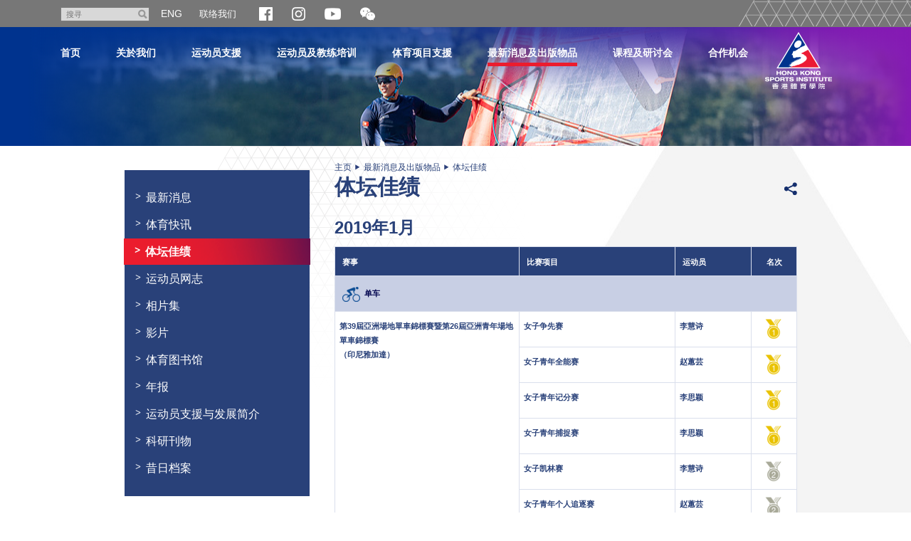

--- FILE ---
content_type: text/html; charset=utf-8
request_url: https://www.hksi.org.hk/sc/publication/sporting-achievements/jan-2019
body_size: 9310
content:
<!DOCTYPE html>
<!--[if lt IE 7]>      <html class="no-js lt-ie9 lt-ie8 lt-ie7" lang="zh-Hans"> <![endif]-->
<!--[if IE 7]>         <html class="no-js lt-ie9 lt-ie8" lang="zh-Hans"> <![endif]-->
<!--[if IE 8]>         <html class="no-js lt-ie9" lang="zh-Hans"> <![endif]-->
<!--[if gt IE 8]><!--> <html class="no-js lang-sc" lang="zh-Hans"> <!--<![endif]-->
<head>
    <meta charset="utf-8">
    <meta http-equiv="X-UA-Compatible" content="IE=edge">
    <meta name="viewport" content="width=device-width, initial-scale=1, shrink-to-fit=no">
    <meta name="format-detection" content="telephone=no" />
    <link rel="apple-touch-icon" sizes="180x180" href="/assets/img/favicon/apple-touch-icon.png">
    <link rel="icon" type="image/png" sizes="32x32" href="/assets/img/favicon/favicon-32x32.png">
    <link rel="icon" type="image/png" sizes="16x16" href="/assets/img/favicon/favicon-16x16.png">
    <link rel="manifest" href="/assets/img/favicon/site.webmanifest">
    <link rel="shortcut icon" href="/assets/img/favicon/favicon.ico">
    <meta name="apple-mobile-web-app-title" content="HKSI">
    <meta name="application-name" content="HKSI">
    <meta name="msapplication-TileColor" content="#9067e8">
    <meta name="msapplication-config" content="/assets/img/favicon/browserconfig.xml">
    <meta name="theme-color" content="#ffffff">
    <meta name="google" content="notranslate" />
    <base href="//www.hksi.org.hk/sc/" />
<!--[if lt IE 10]>
<script src="/assets/js/theorigo/base_href_fix.js" type="text/javascript"></script>
<![endif]-->
    <title>2019年1月 - 体坛佳绩 - 最新消息及出版物品 - 香港体育学院</title>
    <meta name="keywords" content="Hong Kong Sports Institute - Identify sports talents, sports training and elite coaching">
	    <meta  property="og:url" content="https://www.hksi.org.hk/sc/publication/sporting-achievements/jan-2019" /><meta  name="twitter:card" content="summary" /><meta  name="twitter:image" content="https://www.hksi.org.hk/assets/img/share_img.jpg" /><meta  property="og:image" content="https://www.hksi.org.hk/assets/img/share_img.jpg" /><meta  property="og:image:width" content="400" /><meta  property="og:image:height" content="400" /><meta  name="twitter:title" content="2019年1月 - 体坛佳绩 - 最新消息及出版物品 - 香港体育学院" /><meta  property="og:title" content="2019年1月 - 体坛佳绩 - 最新消息及出版物品 - 香港体育学院" />        <link rel="stylesheet" href="/assets/css/style.css?1756448509" media="all" >
	<link rel="stylesheet" href="/assets/css/print.css?1756448509" media="print" >
	    <!--[if lt IE 11]>
    <script src="/assets/js/lib/ie10-viewport-bug-workaround.min.js"></script>
    <![endif]-->
    <!--[if lt IE 9]>
    <script src="/assets/js/lib/html5shiv.js" type="text/javascript"></script>
    <![endif]-->
    <script src="/assets/js/lib/default.min.js"></script>
<script src="https://www.google.com/recaptcha/api.js?hl=en"></script>
    <!-- Google Analytics -->
<script>
(function(i,s,o,g,r,a,m){i['GoogleAnalyticsObject']=r;i[r]=i[r]||function(){
(i[r].q=i[r].q||[]).push(arguments)},i[r].l=1*new Date();a=s.createElement(o),
m=s.getElementsByTagName(o)[0];a.async=1;a.src=g;m.parentNode.insertBefore(a,m)
})(window,document,'script','//www.google-analytics.com/analytics.js','ga');
ga('create', 'UA-57615209-2', 'auto', {'name': 'tracker0'});
ga('tracker0.send', 'pageview');
</script>
</head>
<body class="lang-sc">
<div class="wrapper inner">
  <header class="page-head js-sticky-menu">
    <a class="sr-only" id="skip" href="/sc/publication/sporting-achievements/jan-2019#main">跳至主内容</a>
    <!-- announcement -->    <!-- Header Start -->
  <div class="tools">
    <div class="header-container">
      <div class="btn-menu-trigger-container visible-sm-block visible-xs-block">        
        <a class="btn-menu-trigger" id="btn-responsive-menu" href="javascript:;">
          <i class="fa fa-bars">
              <span class="sr-only">开关选单</span>
          </i>
        </a>           
      </div>
      
      <ul class="clearfix"> 
        <li class="search">
          <form class="search-form clearfix" method="get" action="//www.google.com/cse">
            <input class="search-box" type="text" name="q" placeholder="搜寻" title="搜寻" >
            <button class="btn-search glyphicon glyphicon-search" type="submit"><span class="sr-only">搜寻</span></button>
            <input type="hidden" name="cx" value="015448167718002291489:ytc4ffeqftm">
            <input type="hidden" name="ie" value="UTF-8">
          </form>    
        </li> 
        <li class="lang">
                      <a href="/publication/sporting-achievements/jan-2019/">ENG</a>                  </li>
        <li class="contact">
          <ul class="ul_lv1"><li class="li_lv1" ><a class="href_lv1" href="/sc/contact-us" ><span class="text_lv1">联络我们</span></a></li></ul>        </li>
        <li class="dropdown dropdown--social-media visible-xxs-inline-block">
          <a class="dropdown-btn" role="button" data-toggle="dropdown" aria-expanded="false">
            <img src="/assets/img/icon-socialmedia.png" srcset="/assets/img/icon-socialmedia.png 1x, /assets/img/icon-socialmedia-2x.png 2x" alt="Social Media" />
          </a>
            <div class="dropdown-menu dropdown-menu--social-media" aria-labelledby="dropdown-social-media">
              <ul>
                <li class="social-icon"><a href="https://www.facebook.com/hksportsinstitute/" target="_blank" rel="noopener"><img src="/assets/img/icon-facebook.png" srcset="/assets/img/icon-facebook.png 1x, /assets/img/icon-facebook-2x.png 2x" alt="Facebook" /></a></li>
                <li class="social-icon"><a href="https://www.instagram.com/hksportsinstitute/" target="_blank" rel="noopener"><img src="/assets/img/icon-instagram.png" srcset="/assets/img/icon-instagram.png 1x, /assets/img/icon-instagram-2x.png 2x" alt="Instagram" /></a></li>
                <li class="social-icon"><a href="https://www.youtube.com/channel/UCbb5A1FgKueoaiO03k_kVfw" target="_blank" rel="noopener"><img src="/assets/img/icon-youtube.png" srcset="/assets/img/icon-youtube.png 1x, /assets/img/icon-youtube-2x.png 2x" alt="Youtube" /></a></li>
                <li class="social-icon dropdown dropdown--wechat">
                    <a class="dropdown-btn dropdown-btn--wechat" role="button" data-toggle="dropdown" aria-expanded="false">
                      <span class="sr-only">开合微信二维码</span>
                      <svg class="icon-svg icon-svg--wechat" width="21" height="21" viewBox="0 0 32 32">
                        <path fill="#fff" d="M22.24 11.264c-2.976 0.16-5.568 1.056-7.648 3.104-2.112 2.048-3.104 4.576-2.816 7.68-1.184-0.128-2.24-0.288-3.296-0.384-0.352-0.032-0.8 0.032-1.12 0.192-1.024 0.576-2.016 1.248-3.2 1.984 0.224-0.992 0.352-1.824 0.608-2.656 0.192-0.608 0.096-0.928-0.448-1.344-3.584-2.496-5.088-6.272-3.936-10.144 1.024-3.584 3.584-5.76 7.040-6.912 4.768-1.536 10.080 0.032 12.96 3.808 1.056 1.344 1.696 2.88 1.856 4.672zM8.576 10.080c0-0.736-0.608-1.376-1.344-1.376-0.736-0.032-1.344 0.544-1.376 1.28s0.544 1.344 1.312 1.376c0.736 0 1.376-0.576 1.408-1.28zM15.68 8.704c-0.704 0-1.344 0.64-1.312 1.344 0 0.736 0.608 1.312 1.376 1.312 0.736 0 1.312-0.608 1.312-1.344s-0.608-1.344-1.376-1.312zM28.896 29.792c-0.928-0.416-1.792-1.056-2.72-1.152-0.896-0.096-1.856 0.448-2.816 0.544-2.912 0.288-5.536-0.512-7.68-2.496-4.096-3.808-3.52-9.6 1.216-12.704 4.224-2.784 10.4-1.856 13.376 1.984 2.592 3.328 2.272 7.776-0.896 10.592-0.896 0.8-1.248 1.472-0.64 2.528 0.096 0.224 0.096 0.448 0.16 0.704zM18.208 19.424c0.576 0 1.088-0.448 1.12-1.056 0-0.64-0.48-1.152-1.12-1.152-0.608 0-1.152 0.544-1.12 1.152 0.032 0.576 0.512 1.056 1.12 1.056zM25.088 17.216c-0.576 0-1.056 0.48-1.088 1.056-0.032 0.64 0.48 1.152 1.088 1.152s1.088-0.448 1.088-1.056c0.032-0.64-0.448-1.152-1.088-1.152z"></path>
                      </svg>
                    </a> 
                    <div class="dropdown-menu text-center" aria-labelledby="dropdown-wechat">
                      <div class="text-center">
                      <img class="wechat-qr" src="/assets/img/hksi_qr.jpg" alt="关注香港体育学院微信公众号">
                        ID: hksportsinstitute
                      </div>
                    </div>                      
                </li>
              </ul>
            </div>
        </li>



            <li class="social-icon social-icon--md"><a href="https://www.facebook.com/hksportsinstitute/" target="_blank" rel="noopener"><img src="/assets/img/icon-facebook.png" srcset="/assets/img/icon-facebook.png 1x, /assets/img/icon-facebook-2x.png 2x" alt="Facebook" /></a></li>
            <li class="social-icon social-icon--md"><a href="https://www.instagram.com/hksportsinstitute/" target="_blank" rel="noopener"><img src="/assets/img/icon-instagram.png" srcset="/assets/img/icon-instagram.png 1x, /assets/img/icon-instagram-2x.png 2x" alt="Instagram" /></a></li>
            <li class="social-icon social-icon--md"><a href="https://www.youtube.com/channel/UCbb5A1FgKueoaiO03k_kVfw" target="_blank" rel="noopener"><img src="/assets/img/icon-youtube.png" srcset="/assets/img/icon-youtube.png 1x, /assets/img/icon-youtube-2x.png 2x" alt="Youtube" /></a></li>
            <li class="social-icon dropdown dropdown--wechat social-icon--md">
                <a class="dropdown-btn dropdown-btn--wechat" role="button" data-toggle="dropdown" aria-expanded="false">
                <span class="sr-only">开合微信二维码</span>
                  <svg class="icon-svg icon-svg--wechat" width="21" height="21" viewBox="0 0 32 32">
                    <path fill="#fff" d="M22.24 11.264c-2.976 0.16-5.568 1.056-7.648 3.104-2.112 2.048-3.104 4.576-2.816 7.68-1.184-0.128-2.24-0.288-3.296-0.384-0.352-0.032-0.8 0.032-1.12 0.192-1.024 0.576-2.016 1.248-3.2 1.984 0.224-0.992 0.352-1.824 0.608-2.656 0.192-0.608 0.096-0.928-0.448-1.344-3.584-2.496-5.088-6.272-3.936-10.144 1.024-3.584 3.584-5.76 7.040-6.912 4.768-1.536 10.080 0.032 12.96 3.808 1.056 1.344 1.696 2.88 1.856 4.672zM8.576 10.080c0-0.736-0.608-1.376-1.344-1.376-0.736-0.032-1.344 0.544-1.376 1.28s0.544 1.344 1.312 1.376c0.736 0 1.376-0.576 1.408-1.28zM15.68 8.704c-0.704 0-1.344 0.64-1.312 1.344 0 0.736 0.608 1.312 1.376 1.312 0.736 0 1.312-0.608 1.312-1.344s-0.608-1.344-1.376-1.312zM28.896 29.792c-0.928-0.416-1.792-1.056-2.72-1.152-0.896-0.096-1.856 0.448-2.816 0.544-2.912 0.288-5.536-0.512-7.68-2.496-4.096-3.808-3.52-9.6 1.216-12.704 4.224-2.784 10.4-1.856 13.376 1.984 2.592 3.328 2.272 7.776-0.896 10.592-0.896 0.8-1.248 1.472-0.64 2.528 0.096 0.224 0.096 0.448 0.16 0.704zM18.208 19.424c0.576 0 1.088-0.448 1.12-1.056 0-0.64-0.48-1.152-1.12-1.152-0.608 0-1.152 0.544-1.12 1.152 0.032 0.576 0.512 1.056 1.12 1.056zM25.088 17.216c-0.576 0-1.056 0.48-1.088 1.056-0.032 0.64 0.48 1.152 1.088 1.152s1.088-0.448 1.088-1.056c0.032-0.64-0.448-1.152-1.088-1.152z"></path>
                  </svg>
                </a> 
                <div class="dropdown-menu text-center" aria-labelledby="dropdown-wechat">
                  <div class="text-center">
                  <img class="wechat-qr" src="/assets/img/hksi_qr.jpg" alt="关注香港体育学院微信公众号">
                    ID: hksportsinstitute
                  </div>
                </div>                      
            </li>

        <!-- <li class="social">
          <a href="javascript:;" class="btn-share"><img src="/assets/img/icon_share.png" width="15" height="15" alt="Share" /></a> 
          <div class="share-area">
                        <ul>
              <li><a href="https://www.facebook.com/sharer/sharer.php?u=https://www.hksi.org.hk" class="share-fb" target="_blank">Facebook</a></li>
              <li><a href="https://twitter.com/intent/tweet?text=Hong+Kong+Sports+Institute+-+Identify+sports+talents%2C+sports+training+and+elite+coaching&amp;url=https://www.hksi.org.hk&amp;source=&amp;related=&amp;via=%E9%A6%99%E6%B8%AF%E4%BD%93%E8%82%B2%E5%AD%A6%E9%99%A2" class="share-twitter" target="_blank">Twitter</a></li>
              <li><a href="mailto:?subject=%E9%A6%99%E6%B8%AF%E4%BD%93%E8%82%B2%E5%AD%A6%E9%99%A2&amp;body=Hong+Kong+Sports+Institute+-+Identify+sports+talents%2C+sports+training+and+elite+coaching" class="share-mail" target="_blank">Email</a></li>
            </ul>
          </div>      
        </li> -->


      </ul>
            <div class="mobile-search visible-sm-inline-block visible-xs-inline-block clearfix">
        <a class="search-toggle fa fa-search " href="javascript:;"><span class="sr-only">开关搜寻</span></a>   
        <form class="search-form clearfix" method="get" action="//www.google.com/cse">
          <input class="search-box" type="text" name="q" placeholder="搜寻" title="搜寻" >
          <button class="btn-search glyphicon glyphicon-search" type="submit"><span class="sr-only">搜寻</span></button>
          <input type="hidden" name="cx" value="015448167718002291489:ytc4ffeqftm">
          <input type="hidden" name="ie" value="UTF-8">
        </form>
      </div>
      <div>
            <a class="logo-mobile visible-sm visible-xs" href="/sc"> 
              <img src="/assets/img/logo-mobi-2x.png" alt="香港体育学院" /> 
            </a> 
      </div>

    </div>
  </div>

<!-- Header End -->
    <div class="main-menu-wrap">
      <nav class="main-menu-container header-container" id="main-menu"><ul class="main-menu clearfix"><li class="main-menu__item lv1" ><a class="main-menu__link lv1" href="https://www.hksi.org.hk/sc/" ><span class="text_lv1">首页</span></a></li><li class="main-menu__item lv1 submenu_lv1" ><a class="main-menu__link lv1" href="/sc/hksi" ><span class="text_lv1">关於我们</span></a><ul class="main-menu__list lv2"><li class="main-menu__item lv2" ><a class="main-menu__link lv2" href="/sc/hksi/vision-mission-values" ><span class="text_lv2">愿景、使命、价值</span></a></li><li class="main-menu__item lv2" ><a class="main-menu__link lv2" href="/sc/hksi/objectives" ><span class="text_lv2">工作范围</span></a></li><li class="main-menu__item lv2 submenu_lv2" ><a class="main-menu__link lv2" href="/sc/hksi/board-of-directors-committees" ><span class="text_lv2">董事局及委员会</span></a><ul class="main-menu__list lv3"><li class="main-menu__item lv3" ><a class="main-menu__link lv3" href="/sc/hksi/board-of-directors-committees/board-of-directors" ><span class="text_lv3">董事局成员</span></a></li><li class="main-menu__item lv3" ><a class="main-menu__link lv3" href="/sc/hksi/board-of-directors-committees/committee-membership" ><span class="text_lv3">委员会成员名单</span></a></li><li class="main-menu__item lv3" ><a class="main-menu__link lv3" href="/sc/hksi/board-of-directors-committees/board-committee-structure" ><span class="text_lv3">董事局 / 委員會架構</span></a></li></ul></li><li class="main-menu__item lv2" ><a class="main-menu__link lv2" href="/sc/hksi/organisational-structure" ><span class="text_lv2">组织架构</span></a></li><li class="main-menu__item lv2" ><a class="main-menu__link lv2" href="/sc/hksi/hksi-staff-code-of-ethics" ><span class="text_lv2">体院员工专业操守</span></a></li><li class="main-menu__item lv2" ><a class="main-menu__link lv2" href="/sc/hksi/measures-on-the-promotion-of-racial-equality" ><span class="text_lv2">促进种族平等的措施</span></a></li><li class="main-menu__item lv2" ><a class="main-menu__link lv2" href="/sc/hksi/staff-directory" ><span class="text_lv2">职员通讯录</span></a></li><li class="main-menu__item lv2" ><a class="main-menu__link lv2" href="https://www.hksi.org.hk/sc/contact-us/" ><span class="text_lv2">位置</span></a></li></ul></li><li class="main-menu__item lv1 submenu_lv1" ><a class="main-menu__link lv1" href="/sc/support-to-athletes" >运动员支援</a><ul class="main-menu__list lv2"><li class="main-menu__item lv2" ><a class="main-menu__link lv2" href="/sc/support-to-athletes/road-to-becoming-an-elite-athlete" ><span class="text_lv2">踏上精英运动员之路</span></a></li><li class="main-menu__item lv2 submenu_lv2" ><a class="main-menu__link lv2" href="/sc/support-to-athletes/sports-scholarship-scheme" ><span class="text_lv2">运动员奖学金计划</span></a><ul class="main-menu__list lv3"><li class="main-menu__item lv3" ><a class="main-menu__link lv3" href="/sc/recipient-list/list-of-elite-and-junior-sports-scholarship-athletes-2025-26" ><span class="text_lv3">精英运动员奖学金计划名单</span></a></li><li class="main-menu__item lv3" ><a class="main-menu__link lv3" href="/sc/recipient-list/list-of-potential-sports-scholarship-athletes-2025-26" ><span class="text_lv3">潛質運動員獎學金計劃名單</span></a></li></ul></li><li class="main-menu__item lv2 submenu_lv2" ><a class="main-menu__link lv2" href="/sc/support-to-athletes/athlete-lifestyle-support" ><span class="text_lv2">运动员教育及个人发展支援</span></a><ul class="main-menu__list lv3"><li class="main-menu__item lv3" ><a class="main-menu__link lv3" href="/sc/support-to-athletes/athlete-lifestyle-support/secondary-education-support" ><span class="text_lv3">中学教育支援</span></a></li><li class="main-menu__item lv3" ><a class="main-menu__link lv3" href="/sc/support-to-athletes/athlete-lifestyle-support/tertiary-education-support" ><span class="text_lv3">专上教育支援</span></a></li></ul></li><li class="main-menu__item lv2 submenu_lv2" ><a class="main-menu__link lv2" href="/sc/support-to-athletes/financial-support" ><span class="text_lv2">财政资助</span></a><ul class="main-menu__list lv3"><li class="main-menu__item lv3" ><a class="main-menu__link lv3" href="/sc/support-to-athletes/financial-support/direct-financial-support" ><span class="text_lv3">直接财政资助</span></a></li><li class="main-menu__item lv3" ><a class="main-menu__link lv3" href="/sc/support-to-athletes/financial-support/jockey-club-world-championships-performance-scheme" ><span class="text_lv3">赛马会世界锦标赛奖励计划</span></a></li><li class="main-menu__item lv3" ><a class="main-menu__link lv3" href="/sc/support-to-athletes/financial-support/fund-for-athletes" ><span class="text_lv3">为运动员而设基金</span></a></li><li class="main-menu__item lv3" ><a class="main-menu__link lv3" href="/sc/support-to-athletes/financial-support/disabled-sports-elite-training-programme" ><span class="text_lv3">残疾运动员精英培训计划</span></a></li></ul></li><li class="main-menu__item lv2 submenu_lv2" ><a class="main-menu__link lv2" href="/sc/support-to-athletes/awards" ><span class="text_lv2">奖励计划</span></a><ul class="main-menu__list lv3"><li class="main-menu__item lv3" ><a class="main-menu__link lv3" href="/sc/support-to-athletes/awards/hong-kong-jockey-club-athlete-incentive-awards-scheme" ><span class="text_lv3">赛马会优秀运动员奖励计划</span></a></li><li class="main-menu__item lv3" ><a class="main-menu__link lv3" href="/sc/support-to-athletes/awards/outstanding-junior-athlete-awards" ><span class="text_lv3">善德基金会杰出青少年运动员选举</span></a></li></ul></li></ul></li><li class="main-menu__item lv1 submenu_lv1" ><a class="main-menu__link lv1" href="/sc/training-the-athletes" >运动员及教练培训</a><ul class="main-menu__list lv2"><li class="main-menu__item lv2 submenu_lv2" ><a class="main-menu__link lv2" href="/sc/training-the-athletes/high-performance-coaching" ><span class="text_lv2">精英教练</span></a><ul class="main-menu__list lv3"><li class="main-menu__item lv3" ><a class="main-menu__link lv3" href="/sc/training-the-athletes/high-performance-coaching/hksi-coaching-code-of-ethics" ><span class="text_lv3">体院教練专业守则</span></a></li></ul></li><li class="main-menu__item lv2 submenu_lv2" ><a class="main-menu__link lv2" href="/sc/training-the-athletes/coach-education" ><span class="text_lv2">教练培训</span></a><ul class="main-menu__list lv3"><li class="main-menu__item lv3" ><a class="main-menu__link lv3" href="/sc/training-the-athletes/coach-education/coach-education-programme" ><span class="text_lv3">教练培训计划</span></a></li><li class="main-menu__item lv3" ><a class="main-menu__link lv3" href="/sc/training-the-athletes/coach-education/coach-recognition-programme" ><span class="text_lv3">教练奖励计划</span></a></li><li class="main-menu__item lv3" ><a class="main-menu__link lv3" href="/sc/training-the-athletes/coach-education/subvention-to-nsas" ><span class="text_lv3">体育总会拨款</span></a></li><li class="main-menu__item lv3" ><a class="main-menu__link lv3" href="/sc/training-the-athletes/coach-education/coaches-code-of-conduct" ><span class="text_lv3">教练守则</span></a></li><li class="main-menu__item lv3" ><a class="main-menu__link lv3" href="/sc/training-the-athletes/coach-education/accredited-coach-renewal-scheme" ><span class="text_lv3">认可教练续领计划</span></a></li></ul></li><li class="main-menu__item lv2 submenu_lv2" ><a class="main-menu__link lv2" href="/sc/training-the-athletes/elite-training-science-technology" ><span class="text_lv2">精英训练科技</span></a><ul class="main-menu__list lv3"><li class="main-menu__item lv3" ><a class="main-menu__link lv3" href="/sc/training-the-athletes/elite-training-science-technology/scientific-conditioning-centre" ><span class="text_lv3">体能科学训练中心</span></a></li><li class="main-menu__item lv3" ><a class="main-menu__link lv3" href="/sc/training-the-athletes/elite-training-science-technology/sports-biomechanics-technology-centre" ><span class="text_lv3">运动生物力学及科技中心</span></a></li><li class="main-menu__item lv3" ><a class="main-menu__link lv3" href="/sc/training-the-athletes/elite-training-science-technology/sports-information-and-external-affairs-centre" ><span class="text_lv3">体育资讯及对外事务中心</span></a></li><li class="main-menu__item lv3" ><a class="main-menu__link lv3" href="/sc/training-the-athletes/elite-training-science-technology/talent-identification-and-development-unit" ><span class="text_lv3">运动选材及发展计划</span></a></li></ul></li><li class="main-menu__item lv2 submenu_lv2" ><a class="main-menu__link lv2" href="/sc/training-the-athletes/sports-medicine" ><span class="text_lv2">运动医学</span></a><ul class="main-menu__list lv3"><li class="main-menu__item lv3" ><a class="main-menu__link lv3" href="/sc/training-the-athletes/sports-medicine/sport-nutrition-monitoring-centre" ><span class="text_lv3">运动营养及监控中心</span></a></li><li class="main-menu__item lv3" ><a class="main-menu__link lv3" href="/sc/training-the-athletes/sports-medicine/sport-psychology-monitoring-centre" ><span class="text_lv3">运动心理中心</span></a></li><li class="main-menu__item lv3" ><a class="main-menu__link lv3" href="/sc/training-the-athletes/sports-medicine/sports-medicine-centre" ><span class="text_lv3">运动医学中心</span></a></li></ul></li></ul></li><li class="main-menu__item lv1 submenu_lv1" ><a class="main-menu__link lv1" href="/sc/support-to-sports" >体育项目支援</a><ul class="main-menu__list lv2"><li class="main-menu__item lv2 submenu_lv2" ><a class="main-menu__link lv2" href="/sc/support-to-sports/tier-a-tier-b-sports" ><span class="text_lv2">「A 级」及「B 级」精英体育项目</span></a><ul class="main-menu__list lv3"><li class="main-menu__item lv3" ><a class="main-menu__link lv3" href="/sc/support-to-sports/tier-a-tier-b-sports/nsa" ><span class="text_lv3">体育总会</span></a></li></ul></li><li class="main-menu__item lv2" ><a class="main-menu__link lv2" href="/sc/support-to-sports/tier-a-tier-b-sports-disability-sports" ><span class="text_lv2">「A 级」及「B 级」精英体育项目（残疾人运动）</span></a></li><li class="main-menu__item lv2" ><a class="main-menu__link lv2" href="/sc/support-to-sports/development-programme-for-team-sports" ><span class="text_lv2">队际运动项目发展计划</span></a></li></ul></li><li class="main-menu__item lv1 selected active  submenu_lv1" ><a class="main-menu__link lv1" href="/sc/news-publications" >最新消息及出版物品</a><ul class="main-menu__list lv2"><li class="main-menu__item lv2" ><a class="main-menu__link lv2" href="/sc/news" ><span class="text_lv2">最新消息</span></a></li><li class="main-menu__item lv2" ><a class="main-menu__link lv2" href="/sc/sports-flash" ><span class="text_lv2">体育快讯</span></a></li><li class="main-menu__item lv2 selected active " ><a class="main-menu__link lv2" href="/sc/publication/sporting-achievements" ><span class="text_lv2">体坛佳绩</span></a></li><li class="main-menu__item lv2" ><a class="main-menu__link lv2" href="/sc/publication/athletes-blog" ><span class="text_lv2">运动员网志</span></a></li><li class="main-menu__item lv2" ><a class="main-menu__link lv2" href="/sc/photo-gallery" ><span class="text_lv2">相片集</span></a></li><li class="main-menu__item lv2" ><a class="main-menu__link lv2" href="/sc/video-gallery" ><span class="text_lv2">影片</span></a></li><li class="main-menu__item lv2" ><a class="main-menu__link lv2" href="/sc/news-publications/sports-library" ><span class="text_lv2">体育图书馆</span></a></li><li class="main-menu__item lv2" ><a class="main-menu__link lv2" href="/sc/publication/annual-report" ><span class="text_lv2">年报</span></a></li><li class="main-menu__item lv2" ><a class="main-menu__link lv2" href="/f/page/5036/introduction-to-athlete-support-and-development-c-2019.pdf" target="_blank" ><span class="text_lv2">运动员支援与发展简介</span></a></li><li class="main-menu__item lv2 submenu_lv2" ><a class="main-menu__link lv2" href="/sc/news-publications/scientific-publications" ><span class="text_lv2">科研刊物</span></a><ul class="main-menu__list lv3"><li class="main-menu__item lv3" ><a class="main-menu__link lv3" href="/sc/publication/research-highlights" ><span class="text_lv3">研究摘要</span></a></li><li class="main-menu__item lv3" ><a class="main-menu__link lv3" href="/sc/news-publications/scientific-publications/research-reports" ><span class="text_lv3">研究报告</span></a></li><li class="main-menu__item lv3" ><a class="main-menu__link lv3" href="/sc/news-publications/scientific-publications/education-pamphlets" ><span class="text_lv3">教育手册</span></a></li></ul></li><li class="main-menu__item lv2 submenu_lv2" ><a class="main-menu__link lv2" href="/sc/news-publications/archive" ><span class="text_lv2">昔日档案</span></a><ul class="main-menu__list lv3"><li class="main-menu__item lv3" ><a class="main-menu__link lv3" href="/sc/news-publications/archive/henderson-land-commendation-scheme-for-elite-athletes-archive" ><span class="text_lv3">恒基精英运动员嘉许计划</span></a></li><li class="main-menu__item lv3" ><a class="main-menu__link lv3" href="/sc/publication/sports-excellence" ><span class="text_lv3">精英体育</span></a></li><li class="main-menu__item lv3" ><a class="main-menu__link lv3" href="/sc/publication/sports-bulletin" ><span class="text_lv3">体讯</span></a></li></ul></li></ul></li><li class="main-menu__item lv1 submenu_lv1" ><a class="main-menu__link lv1" href="/sc/courses-events" >课程及研讨会</a><ul class="main-menu__list lv2"><li class="main-menu__item lv2 submenu_lv2" ><a class="main-menu__link lv2" href="/sc/courses-events/conferences-seminars" ><span class="text_lv2">会议及研讨会</span></a><ul class="main-menu__list lv3"><li class="main-menu__item lv3" ><a class="main-menu__link lv3" href="/sc/courses-events/conferences-seminars/elite-training-seminar-series" ><span class="text_lv3">精英运动训练研讨会</span></a></li><li class="main-menu__item lv3" ><a class="main-menu__link lv3" href="/sc/courses-events/conferences-seminars/conferences-symposiums-organised-or-co-organised-by-hksi" ><span class="text_lv3">香港体育学院所举办或合办专题研讨会</span></a></li></ul></li><li class="main-menu__item lv2" ><a class="main-menu__link lv2" href="/sc/courses-events/coach-education-programme" ><span class="text_lv2">教练培训计划</span></a></li></ul></li><li class="main-menu__item lv1 submenu_lv1" ><a class="main-menu__link lv1" href="/sc/opportunities" >合作机会</a><ul class="main-menu__list lv2"><li class="main-menu__item lv2" ><a class="main-menu__link lv2" href="/sc/opportunities/sponsorship" ><span class="text_lv2">赞助</span></a></li><li class="main-menu__item lv2 submenu_lv2" ><a class="main-menu__link lv2" href="/sc/opportunities/procurement-service" ><span class="text_lv2">采购服务</span></a><ul class="main-menu__list lv3"><li class="main-menu__item lv3" ><a class="main-menu__link lv3" href="/sc/opportunities/procurement-service/tender-opportunities" ><span class="text_lv3">招标通告</span></a></li><li class="main-menu__item lv3" ><a class="main-menu__link lv3" href="/sc/opportunities/procurement-service/expression-of-interest" ><span class="text_lv3">意向書</span></a></li><li class="main-menu__item lv3" ><a class="main-menu__link lv3" href="/sc/opportunities/procurement-service/supplier-registration" ><span class="text_lv3">供应商登记</span></a></li><li class="main-menu__item lv3" ><a class="main-menu__link lv3" href="/sc/opportunities/procurement-service/standard-terms-and-conditions" ><span class="text_lv3">标准条款及条件</span></a></li><li class="main-menu__item lv3" ><a class="main-menu__link lv3" href="/sc/opportunities/procurement-service/supplier-code-of-conduct" ><span class="text_lv3">供应商行为准则</span></a></li></ul></li><li class="main-menu__item lv2" ><a class="main-menu__link lv2" href="/sc/opportunities/souvenirs" ><span class="text_lv2">纪念品</span></a></li><li class="main-menu__item lv2" ><a class="main-menu__link lv2" href="https://www.careers-page.com/hksi-org" target="_blank" ><span class="text_lv2">招聘空缺</span></a></li><li class="main-menu__item lv2" ><a class="main-menu__link lv2" href="/sc/opportunities/sports-science-and-research-funding-scheme-srfs" ><span class="text_lv2">运动科研资助计划</span></a></li></ul></li></ul><a class="logo" href="/sc">
    <img src="/assets/img/logo.png?20191105" srcset="/assets/img/logo.png?20191105 1x, /assets/img/logo-2x.png?20191105 2x" alt="logo of HKSI" />
</a>
<ul class="mobi-menu-social visible-sm-block visible-xs-block">
    <li class="social-icon menu-social-icon"><a href="https://www.facebook.com/hksportsinstitute/" target="_blank" rel="noopener"><img src="/assets/img/icon-facebook.png" srcset="/assets/img/icon-facebook.png 1x, /assets/img/icon-facebook-2x.png 2x" alt="Facebook" /></a></li>
    <li class="social-icon menu-social-icon"><a href="https://www.instagram.com/hksportsinstitute/" target="_blank" rel="noopener"><img src="/assets/img/icon-instagram.png" srcset="/assets/img/icon-instagram.png 1x, /assets/img/icon-instagram-2x.png 2x" alt="Instagram" /></a></li>
    <li class="social-icon menu-social-icon"><a href="https://www.youtube.com/channel/UCbb5A1FgKueoaiO03k_kVfw" target="_blank" rel="noopener"><img src="/assets/img/icon-youtube.png" srcset="/assets/img/icon-youtube.png 1x, /assets/img/icon-youtube-2x.png 2x" alt="Youtube" /></a></li>
    <li class="social-icon dropdown dropdown--wechat menu-social-icon">
        <a class="dropdown-btn dropdown-btn--wechat" role="button" data-toggle="dropdown" aria-expanded="false">
            <span class="sr-only">Open and close the WeChat QR code</span>
            <svg class="icon-svg icon-svg--wechat" width="25" height="25" viewBox="0 0 32 32">
                <path fill="#fff" d="M22.24 11.264c-2.976 0.16-5.568 1.056-7.648 3.104-2.112 2.048-3.104 4.576-2.816 7.68-1.184-0.128-2.24-0.288-3.296-0.384-0.352-0.032-0.8 0.032-1.12 0.192-1.024 0.576-2.016 1.248-3.2 1.984 0.224-0.992 0.352-1.824 0.608-2.656 0.192-0.608 0.096-0.928-0.448-1.344-3.584-2.496-5.088-6.272-3.936-10.144 1.024-3.584 3.584-5.76 7.040-6.912 4.768-1.536 10.080 0.032 12.96 3.808 1.056 1.344 1.696 2.88 1.856 4.672zM8.576 10.080c0-0.736-0.608-1.376-1.344-1.376-0.736-0.032-1.344 0.544-1.376 1.28s0.544 1.344 1.312 1.376c0.736 0 1.376-0.576 1.408-1.28zM15.68 8.704c-0.704 0-1.344 0.64-1.312 1.344 0 0.736 0.608 1.312 1.376 1.312 0.736 0 1.312-0.608 1.312-1.344s-0.608-1.344-1.376-1.312zM28.896 29.792c-0.928-0.416-1.792-1.056-2.72-1.152-0.896-0.096-1.856 0.448-2.816 0.544-2.912 0.288-5.536-0.512-7.68-2.496-4.096-3.808-3.52-9.6 1.216-12.704 4.224-2.784 10.4-1.856 13.376 1.984 2.592 3.328 2.272 7.776-0.896 10.592-0.896 0.8-1.248 1.472-0.64 2.528 0.096 0.224 0.096 0.448 0.16 0.704zM18.208 19.424c0.576 0 1.088-0.448 1.12-1.056 0-0.64-0.48-1.152-1.12-1.152-0.608 0-1.152 0.544-1.12 1.152 0.032 0.576 0.512 1.056 1.12 1.056zM25.088 17.216c-0.576 0-1.056 0.48-1.088 1.056-0.032 0.64 0.48 1.152 1.088 1.152s1.088-0.448 1.088-1.056c0.032-0.64-0.448-1.152-1.088-1.152z"></path>
            </svg>
        </a> 
        <div class="dropdown-menu text-center" aria-labelledby="dropdown-wechat">
            <div class="text-center">
                <img class="wechat-qr" src="/assets/img/hksi_qr.jpg" alt="Follow the Hong Kong Sports Institute WeChat">
                ID: hksportsinstitute
            </div>
        </div>                      
    </li>
</ul></nav>    </div>
  </header>
  <main class="page-content" id="main">
    <a class="sr-only" id="web-access" href="/sc/publication/sporting-achievements/jan-2019#">主内容开始</a>
    
    <div class="inner-container">
      <div class="top-banner">
        <div class="top-banner__img">
          <img src="/assets/img/img_top-banner-05.jpg" alt="Header Banner" />
        </div>
        <div class="layer layer--top"></div>
        <div class="layer layer--left"></div>
        <div class="layer layer--right"></div>              
      </div>
      
      <div class="inner-content clearfix">
        <div class="inner-content__left">
          <div class="side-menu-container"><ul class="side-menu"><li class="side-menu__item lv1" ><a class="side-menu__link lv1" href="/sc/news" ><span class="text_lv1">最新消息</span></a></li><li class="side-menu__item lv1" ><a class="side-menu__link lv1" href="/sc/sports-flash" ><span class="text_lv1">体育快讯</span></a></li><li class="side-menu__item lv1 selected " ><a class="side-menu__link lv1" href="/sc/publication/sporting-achievements" ><span class="text_lv1">体坛佳绩</span></a></li><li class="side-menu__item lv1" ><a class="side-menu__link lv1" href="/sc/publication/athletes-blog" ><span class="text_lv1">运动员网志</span></a></li><li class="side-menu__item lv1" ><a class="side-menu__link lv1" href="/sc/photo-gallery" ><span class="text_lv1">相片集</span></a></li><li class="side-menu__item lv1" ><a class="side-menu__link lv1" href="/sc/video-gallery" ><span class="text_lv1">影片</span></a></li><li class="side-menu__item lv1" ><a class="side-menu__link lv1" href="/sc/news-publications/sports-library" ><span class="text_lv1">体育图书馆</span></a></li><li class="side-menu__item lv1" ><a class="side-menu__link lv1" href="/sc/publication/annual-report" ><span class="text_lv1">年报</span></a></li><li class="side-menu__item lv1" ><a class="side-menu__link lv1" href="/f/page/5036/introduction-to-athlete-support-and-development-c-2019.pdf" target="_blank" ><span class="text_lv1">运动员支援与发展简介</span></a></li><li class="side-menu__item lv1 has-sub lv1" ><a class="side-menu__link lv1" href="/sc/news-publications/scientific-publications" ><span class="text_lv1">科研刊物</span></a><ul class="side-menu__list lv2"><li class="side-menu__item lv2" ><a class="side-menu__link lv2" href="/sc/publication/research-highlights" ><span class="text_lv2">研究摘要</span></a></li><li class="side-menu__item lv2" ><a class="side-menu__link lv2" href="/sc/news-publications/scientific-publications/research-reports" ><span class="text_lv2">研究报告</span></a></li><li class="side-menu__item lv2 has-sub lv2" ><a class="side-menu__link lv2" href="/sc/news-publications/scientific-publications/education-pamphlets" ><span class="text_lv2">教育手册</span></a><ul class="side-menu__list lv3"><li class="side-menu__item lv3 has-sub lv3" ><a class="side-menu__link lv3" href="/sc/news-publications/scientific-publications/education-pamphlets/psychological-tips-for-athletes-during-coronavirus-outbreak" ><span class="text_lv3">运动心理系列：运动员如何应对疫情</span></a><ul class="side-menu__list lv4"><li class="side-menu__item lv4" ><a class="side-menu__link lv4" href="/sc/news-publications/scientific-publications/education-pamphlets/psychological-tips-for-athletes-during-coronavirus-outbreak/01" ><span class="text_lv4">如何應對原定比賽取消或被限制參賽</span></a></li><li class="side-menu__item lv4" ><a class="side-menu__link lv4" href="/sc/news-publications/scientific-publications/education-pamphlets/psychological-tips-for-athletes-during-coronavirus-outbreak/02" ><span class="text_lv4">如何应对在海外比赛遇到奇异目光</span></a></li><li class="side-menu__item lv4" ><a class="side-menu__link lv4" href="/sc/news-publications/scientific-publications/education-pamphlets/psychological-tips-for-athletes-during-coronavirus-outbreak/03" ><span class="text_lv4">面对肺炎疫情应如何调节心理</span></a></li><li class="side-menu__item lv4" ><a class="side-menu__link lv4" href="/sc/news-publications/scientific-publications/education-pamphlets/psychological-tips-for-athletes-during-coronavirus-outbreak/04" ><span class="text_lv4">担心队友或对手是患者怎么辧？</span></a></li><li class="side-menu__item lv4" ><a class="side-menu__link lv4" href="/sc/news-publications/scientific-publications/education-pamphlets/psychological-tips-for-athletes-during-coronavirus-outbreak/05" ><span class="text_lv4">原定计划被疫情打乱该如何是好</span></a></li></ul></li></ul></li></ul></li><li class="side-menu__item lv1 has-sub lv1" ><a class="side-menu__link lv1" href="/sc/news-publications/archive" ><span class="text_lv1">昔日档案</span></a><ul class="side-menu__list lv2"><li class="side-menu__item lv2" ><a class="side-menu__link lv2" href="/sc/news-publications/archive/henderson-land-commendation-scheme-for-elite-athletes-archive" ><span class="text_lv2">恒基精英运动员嘉许计划</span></a></li><li class="side-menu__item lv2" ><a class="side-menu__link lv2" href="/sc/publication/sports-excellence" ><span class="text_lv2">精英体育</span></a></li><li class="side-menu__item lv2" ><a class="side-menu__link lv2" href="/sc/publication/sports-bulletin" ><span class="text_lv2">体讯</span></a></li></ul></li></ul></div><div class="side-menu-container list-blk"><div class="heading">运动员支援</div><ul class="side-menu"><li class="side-menu__item lv1" ><a class="side-menu__link lv1" href="/sc/support-to-athletes/road-to-becoming-an-elite-athlete" ><span class="text_lv1">踏上精英运动员之路</span></a></li><li class="side-menu__item lv1" ><a class="side-menu__link lv1" href="/sc/support-to-athletes/sports-scholarship-scheme" ><span class="text_lv1">运动员奖学金计划</span></a></li><li class="side-menu__item lv1" ><a class="side-menu__link lv1" href="/sc/support-to-athletes/athlete-lifestyle-support" ><span class="text_lv1">运动员教育及个人发展支援</span></a></li><li class="side-menu__item lv1" ><a class="side-menu__link lv1" href="/sc/support-to-athletes/financial-support" ><span class="text_lv1">财政资助</span></a></li><li class="side-menu__item lv1" ><a class="side-menu__link lv1" href="/sc/support-to-athletes/awards" ><span class="text_lv1">奖励计划</span></a></li></ul></div>        </div>
        <div class="inner-content__right">
          <ol class="breadcrumb"><li><a href="/sc">主页</a></li><li><a href="/sc/news-publications" >最新消息及出版物品</a></li><li><a href="/sc/publication/sporting-achievements" >体坛佳绩</a></li></ol>          <div class="section-title-row"><h1 class="section-title">体坛佳绩</h1><div class="social-button js-social-whole">
    <a href="javascript:void(0)" class="btn-share" id="dropdown-share">
        <img src="/assets/img/icon/link.svg" width="15" height="15" alt="分享" />
    </a>
    <div class="share-button-area" aria-labelledby="dropdown-share">
        <ul>
            <li>
                <a class="share-fb" data-media="facebook" href="javascript:;"> <img src="/assets/img/icon/facebook.svg"> <span class="sr-only">Facebook</span> </a>
            </li>
            <li>
                <a class="share-twitter" data-media="twitter" href="javascript:;"> <img src="/assets/img/icon/twitter-01.svg">
                    <span class="sr-only">Twitter</span> </a>
            </li>
            <li>
                <a class="share-whatsapp" data-media="whatsapp" href="javascript:;"> <img src="/assets/img/icon/whatsapp.svg"> <span class="sr-only">WhatsApp</span> </a>
            </li>
            <li>
                <a class="share-weChat" data-media="wechat" href="javascript:;"> <img src="/assets/img/icon/wechat.svg"> <span class="sr-only">微信</span> </a>
            </li>
            <li>
                <a class="share-copy js-copy-link" href="javascript:void(0);"> <img src="/assets/img/icon/copylink.svg"> <span class="sr-only">复制链接</span> </a>
            </li>
        </ul>
    </div>
</div></div>          <div class="content-detail">
    <h2>2019年1月</h2>
        <table align="left" class="table-tpl-withSub" style="vertical-align: top;">
    <thead>
        <tr>
                                    <th style="text-align: left; width: 40%;"><span style="font-size:75%;">赛事</span></th>
                        <th style="text-align: left;"><span style="font-size:75%;">比赛项目</span></th>
            <th style="text-align: left;"><span style="font-size:75%;">运动员</span></th>
            <th style="width: 10%;"><span style="font-size:75%;">名次</span></th>
                    </tr>
    </thead>
    <tbody style="vertical-align: top">
                                                                                                <tr>
            <th colspan="4" style="height: 50px; vertical-align: middle; text-align: left;">
                <span style="font-size:75%;">
                                        <img
                      alt=""
                      src="/f/list_of_value/36583/cycling.png"
                      >&nbsp;
                                            单车                </span>
            </th>
        </tr>
                                                
        <tr>
                                    <td rowspan="11" style="text-align: left;">
            <span style="font-size:75%;"><a href="/sc/sports-flash/hk-celebrates-success-with-11-medals-at-asian-track-championships" style="text-decoration:none;">第39屆亞洲場地單車錦標賽暨第26屆亞洲青年場地單車錦標賽</a><br /> （印尼雅加達）</span>
                        </td>
                                    <td style="text-align: left;"><span style="font-size:75%;">女子争先赛</span></td>
            <td style="text-align: left;"><span style="font-size:75%;">李慧诗</span></td>
            <td>
                <span style="font-size:75%;">
                                        <img alt="1st" src="/assets/award/gold.png" style="height: 30px; width: 25px;">
                                    </span>
            </td>
        </tr>
                                
        <tr>
                        <td style="text-align: left;"><span style="font-size:75%;">女子青年全能赛</span></td>
            <td style="text-align: left;"><span style="font-size:75%;">赵蕙芸</span></td>
            <td>
                <span style="font-size:75%;">
                                        <img alt="1st" src="/assets/award/gold.png" style="height: 30px; width: 25px;">
                                    </span>
            </td>
        </tr>
                                
        <tr>
                        <td style="text-align: left;"><span style="font-size:75%;">女子青年记分赛</span></td>
            <td style="text-align: left;"><span style="font-size:75%;">李思颖</span></td>
            <td>
                <span style="font-size:75%;">
                                        <img alt="1st" src="/assets/award/gold.png" style="height: 30px; width: 25px;">
                                    </span>
            </td>
        </tr>
                                
        <tr>
                        <td style="text-align: left;"><span style="font-size:75%;">女子青年捕捉赛</span></td>
            <td style="text-align: left;"><span style="font-size:75%;">李思颖</span></td>
            <td>
                <span style="font-size:75%;">
                                        <img alt="1st" src="/assets/award/gold.png" style="height: 30px; width: 25px;">
                                    </span>
            </td>
        </tr>
                                
        <tr>
                        <td style="text-align: left;"><span style="font-size:75%;">女子凯林赛</span></td>
            <td style="text-align: left;"><span style="font-size:75%;">李慧诗</span></td>
            <td>
                <span style="font-size:75%;">
                                        <img alt="1st" src="/assets/award/silver.png" style="height: 30px; width: 25px;">
                                    </span>
            </td>
        </tr>
                                
        <tr>
                        <td style="text-align: left;"><span style="font-size:75%;">女子青年个人追逐赛</span></td>
            <td style="text-align: left;"><span style="font-size:75%;">赵蕙芸</span></td>
            <td>
                <span style="font-size:75%;">
                                        <img alt="1st" src="/assets/award/silver.png" style="height: 30px; width: 25px;">
                                    </span>
            </td>
        </tr>
                                
        <tr>
                        <td style="text-align: left;"><span style="font-size:75%;">女子青年凯林赛</span></td>
            <td style="text-align: left;"><span style="font-size:75%;">李思颖</span></td>
            <td>
                <span style="font-size:75%;">
                                        <img alt="1st" src="/assets/award/silver.png" style="height: 30px; width: 25px;">
                                    </span>
            </td>
        </tr>
                                
        <tr>
                        <td style="text-align: left;"><span style="font-size:75%;">女子青年团体追逐赛</span></td>
            <td style="text-align: left;"><span style="font-size:75%;">赵蕙芸<br/>许逸雅<br/>李思颖<br/>梁悦</span></td>
            <td>
                <span style="font-size:75%;">
                                        <img alt="1st" src="/assets/award/silver.png" style="height: 30px; width: 25px;">
                                    </span>
            </td>
        </tr>
                                
        <tr>
                        <td style="text-align: left;"><span style="font-size:75%;">男子捕捉赛</span></td>
            <td style="text-align: left;"><span style="font-size:75%;">梁嘉儒</span></td>
            <td>
                <span style="font-size:75%;">
                                        <img alt="1st" src="/assets/award/bronze.png" style="height: 30px; width: 25px;">
                                    </span>
            </td>
        </tr>
                                
        <tr>
                        <td style="text-align: left;"><span style="font-size:75%;">女子捕捉赛</span></td>
            <td style="text-align: left;"><span style="font-size:75%;">逄瑶</span></td>
            <td>
                <span style="font-size:75%;">
                                        <img alt="1st" src="/assets/award/bronze.png" style="height: 30px; width: 25px;">
                                    </span>
            </td>
        </tr>
                                
        <tr>
                        <td style="text-align: left;"><span style="font-size:75%;">女子团体争先赛</span></td>
            <td style="text-align: left;"><span style="font-size:75%;">李慧诗<br/>马咏茹</span></td>
            <td>
                <span style="font-size:75%;">
                                        <img alt="1st" src="/assets/award/bronze.png" style="height: 30px; width: 25px;">
                                    </span>
            </td>
        </tr>
                                                                                                <tr>
            <th colspan="4" style="height: 50px; vertical-align: middle; text-align: left;">
                <span style="font-size:75%;">
                                        <img
                      alt=""
                      src="/f/list_of_value/36583/fencing.png"
                      >&nbsp;
                                            剑击                </span>
            </th>
        </tr>
                                                
        <tr>
                                    <td rowspan="1" style="text-align: left;">
            <span style="font-size:75%;"><a href="/sc/sports-flash/kong-man-wai-takes-hk-s-first-gold-at-epee-world-cup" style="text-decoration:none;">女子重劍世界盃 - 哈瓦那站</a><br /> （古巴哈瓦那）</span>
                        </td>
                                    <td style="text-align: left;"><span style="font-size:75%;">女子重剑个人</span></td>
            <td style="text-align: left;"><span style="font-size:75%;">江旻憓</span></td>
            <td>
                <span style="font-size:75%;">
                                        <img alt="1st" src="/assets/award/gold.png" style="height: 30px; width: 25px;">
                                    </span>
            </td>
        </tr>
                                                                                                                                                                                <tr>
            <th colspan="4" style="height: 50px; vertical-align: middle; text-align: left;">
                <span style="font-size:75%;">
                                        <img
                      alt=""
                      src="/f/list_of_value/36583/squash.png"
                      >&nbsp;
                                            壁球                </span>
            </th>
        </tr>
                                                
        <tr>
                                    <td rowspan="2" style="text-align: left;">
            <span style="font-size:75%;"><a href="/sc/sports-flash/hk-squash-juniors-achieving-great-in-asian-team-championships" style="text-decoration:none;">第19屆亞洲青少年壁球團體錦標賽</a><br /> （泰國芭堤雅）</span>
                        </td>
                                    <td style="text-align: left;"><span style="font-size:75%;">女子团体</span></td>
            <td style="text-align: left;"><span style="font-size:75%;">陈善钰<br/>郑雅晴<br/>李心悦*<br/>黄葆睿</span></td>
            <td>
                <span style="font-size:75%;">
                                        <img alt="1st" src="/assets/award/silver.png" style="height: 30px; width: 25px;">
                                    </span>
            </td>
        </tr>
                                
        <tr>
                        <td style="text-align: left;"><span style="font-size:75%;">男子团体</span></td>
            <td style="text-align: left;"><span style="font-size:75%;">陈志昊<br/>钟逸朗<br/>杜韦诺<br/>黄竞扬</span></td>
            <td>
                <span style="font-size:75%;">
                                        <img alt="1st" src="/assets/award/bronze.png" style="height: 30px; width: 25px;">
                                    </span>
            </td>
        </tr>
                                                                                                                                                                                            </tbody>
</table>
            <p>
                    <span style="font-size:75%;">* 非体院奖学金运动员</span>
                                    </p>
        
</div>

<a class="btn-back" href="/sc/publication/sporting-achievements"><? echo _('Back to Listing'); ?></a>
        </div>
      </div>
      <!-- <a class="logo-mobile visible-sm visible-xs" href="/sc"> 
        <img src="/assets/img/logo-2x.png?20191105" width="110" alt="logo" /> 
      </a>  -->
    </div>
  </main>

  <!-- sponsors -->
  <!-- Footer Start -->
<footer class="page-foot anim fadeInUpMild"> 

  <div class="container-1286 page-foot__top">
    <div class="btn-top-container">
      <a href="/sc/publication/sporting-achievements/jan-2019#!" class="btn-top">回页首</a>
    </div>    
  
  </div>

  <div class="page-foot__btm">
    <div class="page-foot__btm-cont container-1286">
      
      <div class="foot-logo">
          <div class="foot-logo__cont">
              <img src="/assets/img/GovOrganisation_Logo_Funded_OL_Red.svg" alt="政府资助机构">
          </div>
      </div>
      <div class="page-foot__btm-right">
        <div class="foot-map-cont">
          <div class="foot-addr">
            <h3>体院地址:</h3>
            <p>香港新界沙田源禾路 25 号 香港体育学院</p>
          </div>
        </div>
      </div>

      <div class="page-foot__btm-left">
        <ul class="list-unstyled clearfix"><li class="li_lv1" ><a class="href_lv1" href="/sc/sitemap" ><span class="text_lv1">网站目录</span></a></li><li class="li_lv1" ><a class="href_lv1" href="https://www.careers-page.com/hksi-org" target="_blank" ><span class="text_lv1">招聘空缺</span></a></li><li class="li_lv1" ><a class="href_lv1" href="/sc/sponsorship" ><span class="text_lv1">赞助</span></a></li><li class="li_lv1" ><a class="href_lv1" href="/sc/useful-links" ><span class="text_lv1">推介网站</span></a></li><li class="li_lv1" ><a class="href_lv1" href="/sc/terms-of-use" ><span class="text_lv1">网站使用条款</span></a></li><li class="li_lv1" ><a class="href_lv1" href="/sc/access-to-information" ><span class="text_lv1">公开资料</span></a></li><li class="li_lv1" ><a class="href_lv1" href="/sc/contact-us" ><span class="text_lv1">联络我们</span></a></li></ul>      </div>
    </div>

    <div class="container-1286">
        <div class="copyright">&copy; 2026 香港体育学院有限公司 (体院). 版权所有.</div>
    </div>
  </div>  
          
</footer>
<!-- Footer End -->

</div>
<script src="/assets/js/projectbase.js?1756448509"></script>
	<!--[if lt IE 9]>
            <script src="/assets/js/lib/selectivizr-min.js" type="text/javascript"></script>
            <![endif]--><script>//<![CDATA[
$(function(){
jwplayer.key="/S1sxbo6zvmF3fQfATP5YZ1RwZmnRz5V5bkOzEzCrm0=";
}); //]]></script><script defer src="https://static.cloudflareinsights.com/beacon.min.js/vcd15cbe7772f49c399c6a5babf22c1241717689176015" integrity="sha512-ZpsOmlRQV6y907TI0dKBHq9Md29nnaEIPlkf84rnaERnq6zvWvPUqr2ft8M1aS28oN72PdrCzSjY4U6VaAw1EQ==" data-cf-beacon='{"version":"2024.11.0","token":"af5c81decaf747b393862e1a35daff68","r":1,"server_timing":{"name":{"cfCacheStatus":true,"cfEdge":true,"cfExtPri":true,"cfL4":true,"cfOrigin":true,"cfSpeedBrain":true},"location_startswith":null}}' crossorigin="anonymous"></script>
</body>
</html>


--- FILE ---
content_type: text/css
request_url: https://www.hksi.org.hk/assets/css/print.css?1756448509
body_size: 715
content:
@media print{html{width:970px;margin:0;height:auto;min-height:auto;white-space:nowrap}@page{size:A4 portrait;width:970px;max-width:100%;min-width:768px;margin:2.5em 2em;padding:0 !important;height:auto;min-height:auto}.page-head .logo{right:0;top:-50px;margin:0}body{margin:0;padding:0 !important;min-width:768px;height:auto;min-height:auto}.wrapper{height:auto;min-height:auto;white-space:normal}*{page-break-before:avoid}table{page-break-after:auto !important;width:100% !important}tr{page-break-inside:auto !important;page-break-after:auto !important}td{page-break-inside:auto !important;page-break-after:auto !important}thead{display:table-header-group !important}tfoot{display:table-footer-group !important}.container{width:970px !important;min-width:750px}.top-banner{margin-top:0}.banner-blk__txt span{color:#fff !important}.inner-content__right{padding-top:1em}.btn-top{display:none !important}.main{clear:both}#map{margin-top:2em;width:650px;height:450px}img,iframe{clear:both}iframe{padding:1.5em 0}footer　{position:relative !important;padding-top:1em;clear:both}.profile__head{border:1px solid #294179;border-collapse:collapse}.profile__content{border:1px solid #294179;border-collapse:collapse}.map-item.selected{background-color:#ffffff !important}.tab-map{border-collapse:collapse}.tab-map .tab-menu{border-bottom:1px solid #294179;border-collapse:collapse}.tab-map .tab-menu>li.selected{border:1px solid #294179;border-bottom:0;background-color:#ddd !important}.tab-map .tab-building,.tab-map .tab-facility{border-left:1px solid #294179;border-right:1px solid #294179}.tab-map .map-detail-container{border:1px solid #294179}.tab-map .tab-menu-v{border-right:1px solid #294179}.tab-map .tab-box{border-bottom:1px solid #294179}.tab-map .tab-v .tab-box{border:0}.tab-map .tab-v .tab-menu-v li a{border-left:0;border-right:0}.tab-map .tab-v .tab-menu-v li.selected a{border-left:1px solid #294179;background:#ddd !important}.tab-map .btn-fake{background:url('[data-uri]') no-repeat 0 0 !important}.inner-content__right .btn:before{background:url('[data-uri]') no-repeat 0 0 !important;background-size:16px 16px !important}.popup-layer{background:#ccc !important}.floor-plan>div:after{border-bottom-color:#ccc}ul.list-custom li{background:url('[data-uri]') no-repeat 0 3px !important;background-size:16px 16px !important}a[href]:after{content:none !important}.mobile-main-menu-container,.btn-menu-trigger-container,.mobile-search,.mobile-alert{display:none !important}}


--- FILE ---
content_type: image/svg+xml
request_url: https://www.hksi.org.hk/assets/img/icon/whatsapp.svg
body_size: -11
content:
<svg id="Capa_1" data-name="Capa 1" xmlns="http://www.w3.org/2000/svg" viewBox="0 0 90 90"><defs><style>.cls-1{fill:#152f6d;}</style></defs><title>whatsapp</title><path id="WhatsApp" class="cls-1" d="M90,43.84A44.26,44.26,0,0,1,24.46,82.23L0,90,8,66.48A43.35,43.35,0,0,1,1.63,43.84a44.19,44.19,0,0,1,88.37,0ZM45.82,7A37,37,0,0,0,8.67,43.84a36.43,36.43,0,0,0,7.08,21.61L11.11,79.14,25.38,74.6A37.18,37.18,0,0,0,83,43.84,37,37,0,0,0,45.82,7Zm22.31,47c-.27-.45-1-.72-2.08-1.26s-6.41-3.13-7.4-3.49-1.71-.54-2.44.54-2.79,3.49-3.42,4.21-1.27.81-2.35.27a29.74,29.74,0,0,1-8.71-5.33,32.44,32.44,0,0,1-6-7.44c-.64-1.08-.07-1.66.47-2.2s1.08-1.25,1.63-1.88a7.3,7.3,0,0,0,1.08-1.79,2,2,0,0,0-.09-1.88c-.27-.54-2.44-5.83-3.34-8S33.65,23.92,33,23.92s-1.35-.09-2.08-.09a4,4,0,0,0-2.88,1.34,12,12,0,0,0-3.79,9c0,5.29,3.88,10.4,4.42,11.12s7.49,11.92,18.5,16.22,11,2.87,13,2.69,6.4-2.6,7.31-5.11S68.4,54.39,68.13,53.94Z"/></svg>